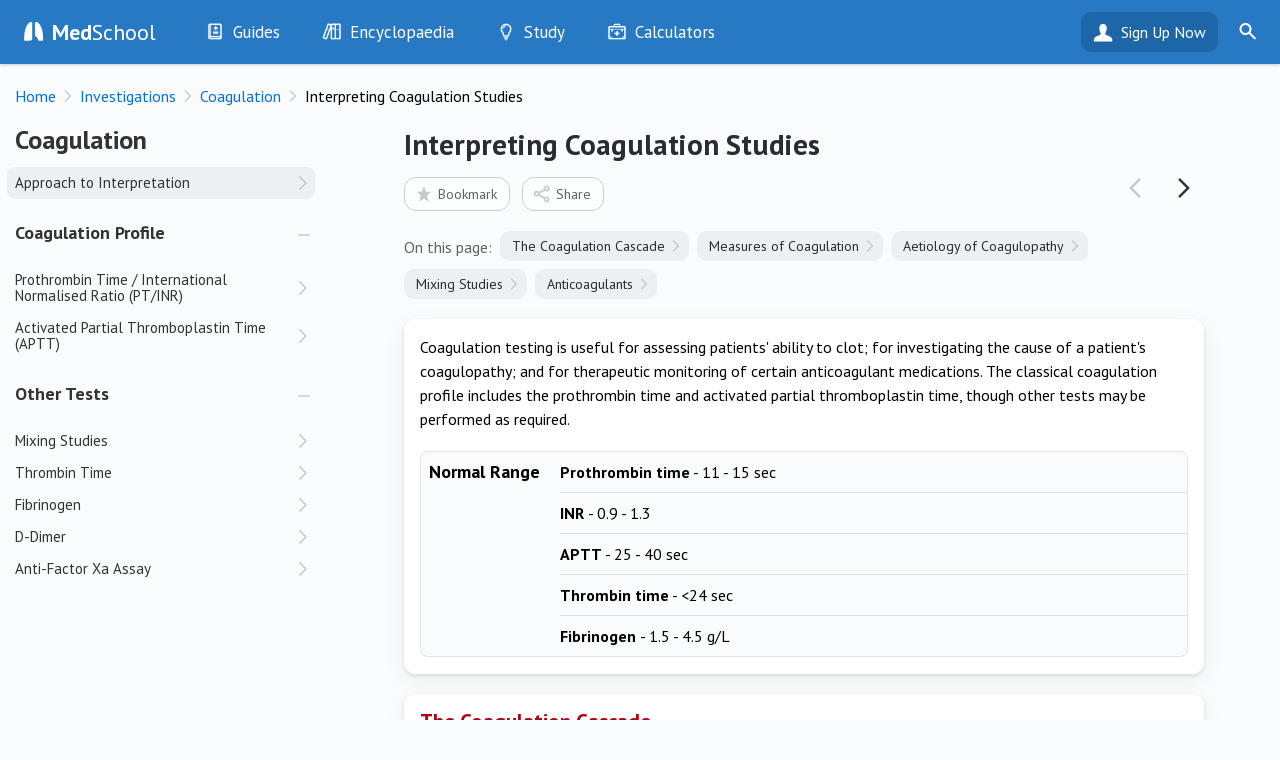

--- FILE ---
content_type: text/html; charset=UTF-8
request_url: https://medschool.co/tests/coagulation/interpreting-coagulation-studies
body_size: 9377
content:
<!DOCTYPE html>
<html lang="en" xmlns="https://www.w3.org/1999/xhtml" xmlns:og="https://ogp.me/ns#" xmlns:fb="https://www.facebook.com/2008/fbml">
<head>
	<!-- Global site tag (gtag.js) - Google Analytics
<script async src="https://www.googletagmanager.com/gtag/js?id=UA-64459871-2"></script>
<script>
  window.dataLayer = window.dataLayer || [];
  function gtag(){dataLayer.push(arguments);}
  gtag('js', new Date());
  gtag('config', 'UA-64459871-2');
</script>-->

<!-- Google tag (gtag.js) -->
<script async src="https://www.googletagmanager.com/gtag/js?id=G-MZK4VL7TDW" type="4a1f7ff6df3dcfb64a828edc-text/javascript"></script>
<script type="4a1f7ff6df3dcfb64a828edc-text/javascript">
  window.dataLayer = window.dataLayer || [];
  function gtag(){dataLayer.push(arguments);}
  gtag('js', new Date());

  gtag('config', 'G-MZK4VL7TDW');
  gtag('config', 'UA-64459871-2');
</script>
<!--<script src="https://www.googleoptimize.com/optimize.js?id=GTM-NGLGQXK"></script>-->

<!-- Google Tag Manager 
<script>(function(w,d,s,l,i){w[l]=w[l]||[];w[l].push({'gtm.start':
new Date().getTime(),event:'gtm.js'});var f=d.getElementsByTagName(s)[0],
j=d.createElement(s),dl=l!='dataLayer'?'&l='+l:'';j.async=true;j.src=
'https://www.googletagmanager.com/gtm.js?id='+i+dl;f.parentNode.insertBefore(j,f);
})(window,document,'script','dataLayer','GTM-T8LR6FJ');</script>
<!-- End Google Tag Manager -->	<base href="https://medschool.co/index.php">
	<title>Interpreting Coagulation Studies | Coagulation - MedSchool</title>	
	<link rel="canonical" href="https://medschool.co/tests/coagulation/interpreting-coagulation-studies"/>

<meta name="csrf-token" content="e1d282387d36eac638b1e6eecbf5c2d2">
<meta http-equiv="Content-Type" content="text/html; charset=UTF-8" />
<meta name="viewport" content="width=device-width, initial-scale=1.0, maximum-scale=5.0, user-scalable=1"/>
<meta http-equiv="X-UA-Compatible" content="IE=edge" /> 
<meta name="format-detection" content="telephone=no"/>
<meta name="apple-mobile-web-app-capable" content="yes"/>
<meta name="apple-itunes-app" content="app-id=986942811"/>
<meta name="google-play-app" content="app-id=com.themedicalcompany.medschool">

<link rel="apple-touch-icon" href="images/icon.png">

<meta http-equiv="content-language" content="en" />

<meta name="url" content="https://medschool.co/tests/coagulation/interpreting-coagulation-studies"/>
<meta name="title" content="Interpreting Coagulation Studies"/>
<meta name="image" content="https://medschool.co/images/detail/coagcascade.gif"/>

<meta property="og:url" content="https://medschool.co/tests/coagulation/interpreting-coagulation-studies"/>
<meta property="og:title" content="Interpreting Coagulation Studies"/>

<meta property="og:image" content="https://medschool.co/images/detail/coagcascade.gif"/>

<meta property="fb:page_id" content="1462696437362286" />
<meta property="fb:app_id" content="624489647752950"/>
<meta property="fb:admin" content="10215963330581140"/>

<meta name="description" content="Coagulation testing is useful for assessing patients&#39; ability to clot; for investigating the cause of a patient&#39;s coagulopathy; and for therapeutic monitoring of certain anticoagulant medications. The classical coagulation profile includes the prothrombin time and activated partial thromboplastin time, though other tests may be performed as required."/><meta property="og:description" content="Coagulation testing is useful for assessing patients&#39; ability to clot; for investigating the cause of a patient&#39;s coagulopathy; and for therapeutic monitoring of certain anticoagulant medications. The classical coagulation profile includes the prothrombin time and activated partial thromboplastin time, though other tests may be performed as required."/><meta name="type" content="article"/><meta property="og:type" content="article"/><meta name="article:published_time" content="2018-07-06 00:00:00"/><meta name="article:modified_time" content="2021-02-15 20:49:23"/>	<link rel="preconnect" href="https://fonts.gstatic.com" crossorigin><script src="/cdn-cgi/scripts/7d0fa10a/cloudflare-static/rocket-loader.min.js" data-cf-settings="4a1f7ff6df3dcfb64a828edc-|49"></script><link href="https://fonts.googleapis.com/css?family=PT+Sans:400,400i,700,700i&display=swap" rel="preload" as="style" onload="this.onload=null;this.rel='stylesheet'"><noscript><link rel="stylesheet" href="https://fonts.googleapis.com/css?family=PT+Sans:400,400i,700,700i&display=swap"></noscript><link rel="stylesheet" href="https://medschool.co/css/detail.min.css?v=3.3.29">
<link rel="icon" type="image/png" href="images/favicon.png">
	<script type="4a1f7ff6df3dcfb64a828edc-text/javascript">calc = {};</script>
</head>
    
<body class="hasdetail bot-view has-smartbanner">
    <noscript><img height="1" width="1" style="display:none"
  src="https://www.facebook.com/tr?id=313907432914082&ev=PageView&noscript=1"
/></noscript>

<!-- Google Tag Manager (noscript) -->
<noscript><iframe src="https://www.googletagmanager.com/ns.html?id=GTM-T8LR6FJ"
height="0" width="0" style="display:none;visibility:hidden"></iframe></noscript>
<!-- End Google Tag Manager (noscript) -->    <div id="smartbanner" class="ios shown" style="position: static; display: block;"><div class="sb-container"><div onclick="if (!window.__cfRLUnblockHandlers) return false; hideSmartBanner()" class="sb-close" data-cf-modified-4a1f7ff6df3dcfb64a828edc-="">×</div><svg width="100" height="100" class="sb-icon" viewBox="0 0 100 100" fill="none" xmlns="http://www.w3.org/2000/svg"><g><rect x="0" y="-0.1" fill="#2074BB" width="100.2" height="100.2"/></g><path fill="#1E67B2" d="M100.1,100.1l-56.8,0L21.5,78.2l23.1-55.5L100.2,78L100.1,100.1z"/><path fill="#1E67B2" d="M100.1,100.1l-13.4,0L64.7,78l1.2-52l34.3,34.2L100.1,100.1z"/><polygon fill="#1B63AF" points="65.5,43.4 64.7,78 86.7,100.1 100.1,100.1 100.2,78 "/><path fill="#FFFFFF" d="M79.2,75.7c-0.1,2.2-1.9,3.7-3.5,3.6c-1.6-0.1-7.6-0.2-9.3-0.4c-1.5-0.2-2.9-1.6-3.7-4.3
	c-2.1-7.2-5.9-8.7-6.7-8.9c-0.8-0.2-1.9-1.1-1.9-2.5s0-34.7,0-37.7s1.7-4.1,4.2-3.9c2.8,0.2,10.3,2.7,16.6,20.8
	C79.2,54.9,79.2,74.5,79.2,75.7z M45.5,72.7c0,4.1-3.2,5.5-5.1,5.7c-3,0.4-14.5,0.8-16.2,0.8c-1.6,0.1-3.8-1.1-3.8-4
	c0-1.9,0.5-21.2,4.5-33.2c5.6-16.7,13-19.9,16.2-20.4c2.7-0.4,4.4,0.9,4.4,3.8S45.5,67.9,45.5,72.7z"/></svg><div class="sb-info"><strong>MedSchool: Ace Your OSCEs</strong><span>The Medical Company</span><div class="sb-stars"><div class="sb-star">&nbsp;</div><div class="sb-star">&nbsp;</div><div class="sb-star">&nbsp;</div><div class="sb-star">&nbsp;</div><div class="sb-star">&nbsp;</div></div><span>GET - On the App Store</span></div><a href="https://itunes.apple.com/us/app/id986942811" class="sb-button" target="_BLANK"><span>View</span></a></div></div>	<div id="medschool">
	<header id="header" class="header" data-nosnippet>
    <div class="content">
        <a href="tests/coagulation" aria-label="Go Back to tests/coagulation"><div class="prev">Go Back to tests/coagulation</div></a>        <div class='loadmenu' onclick="if (!window.__cfRLUnblockHandlers) return false; loadmenu()" data-cf-modified-4a1f7ff6df3dcfb64a828edc-="">&nbsp;</div>
        <div class="search-icon" onclick="if (!window.__cfRLUnblockHandlers) return false; toggleSearch(this)" data-cf-modified-4a1f7ff6df3dcfb64a828edc-="">&nbsp;</div>
        <form id="searchbar-header" action="https://medschool.co/search.php" action="get"><div class="field searchbox"><label id="header-search-label" for="header-search-input">Search MedSchool</label><input id="header-search-input" aria-labelledby="header-search-label" name="query" placeholder="Search MedSchool"type=text><input type="submit" class="gosearch" value="" onclick="if (!window.__cfRLUnblockHandlers) return false; Search.go(this)" data-cf-modified-4a1f7ff6df3dcfb64a828edc-=""></div></form>        <div class="logo-icon"><a href="index.php"><b>Med</b>School</a></div>
        <ul id="header-menu-desktop">
            <li class="hr1"><a href="guides"><div class="icon guides">&nbsp;</div><span class="">Guides</span></a><ul id="header-menu-desktop-guides" class="menu-list"><li class="large-icon history hr2"><div class="icon">&nbsp;</div><a class="" href="history"><span class="">History</span></a><li class="large-icon exam hr2"><div class="icon">&nbsp;</div><a class="" href="exam"><span class="">Examination</span></a><li class="large-icon tests hr2"><div class="icon">&nbsp;</div><a class="" href="tests"><span class="">Investigations</span></a><li class="large-icon drugs hr2"><div class="icon">&nbsp;</div><a class="" href="drugs"><span class="">Drugs</span></a><li class="large-icon procedures hr2"><div class="icon">&nbsp;</div><a class="" href="procedures"><span class="">Interventions</span></a></ul></li><li class="hr1"><a href="encyclopaedia"><div class="icon encyclopaedia">&nbsp;</div><span class="">Encyclopaedia</span></a><ul id="header-menu-desktop-encyclopaedia" class="menu-list"><li class="large-icon diseases hr2"><div class="icon">&nbsp;</div><a class="" href="diseases"><span class="">Diseases</span></a><li class="large-icon symptoms hr2"><div class="icon">&nbsp;</div><a class="" href="symptoms"><span class="">Symptoms</span></a><li class="large-icon signs hr2"><div class="icon">&nbsp;</div><a class="" href="signs"><span class="">Clinical Signs</span></a><li class="large-icon test-findings hr2"><div class="icon">&nbsp;</div><a class="" href="test-findings"><span class="">Test Findings</span></a><li class="large-icon drug-guide hr2"><div class="icon">&nbsp;</div><a class="" href="drug-guide"><span class="">Drug Encyclopaedia</span></a></ul></li><li class="hr1"><a href="study"><div class="icon study">&nbsp;</div><span class="">Study</span></a><ul id="header-menu-desktop-study" class="menu-list"><li class="large-icon optimise hr2"><div class="icon">&nbsp;</div><a class="" href="optimise"><span class="">Optimise</span></a><li class="large-icon quizzes hr2"><div class="icon">&nbsp;</div><a class="" href="quizzes"><span class="">Quizzes</span></a><li class="large-icon flashcards hr2"><div class="icon">&nbsp;</div><a class="" href="flashcards"><span class="">My Flashcards</span></a><li class="large-icon bookmarks hr2"><div class="icon">&nbsp;</div><a class="" href="bookmarks"><span class="">Bookmarks</span></a></ul></li><li class="tools hr1 nolinks"><a href="tools"><div class="icon tools">&nbsp;</div><span class="title">Calculators</span></a></ul></ul>        </ul>
        <div class="user-bar"><a class="head" href="landing.php?destination=tests/coagulation/interpreting-coagulation-studies">Sign Up Now</a><ul class="menu-list"><li><a href="login.php?destination=tests/coagulation/interpreting-coagulation-studies">Login</a></li></ul></div> <a href="register.php" class="header-right">Sign Up</a> </div>
</header>
<div id="header-menu-mobile">
	<ul class="menu-list">
        <li class="content-box gomobile"><a href="https://play.google.com/store/apps/details?id=com.themedicalcompany.medschool" onclick="if (!window.__cfRLUnblockHandlers) return false; getAppStoreClick(this); return false;" title="Get it on Google Play" class="android" rel="noreferrer" data-cf-modified-4a1f7ff6df3dcfb64a828edc-="">&nbsp;</a> <a href="https://apps.apple.com/au/app/medschool/id986942811" onclick="if (!window.__cfRLUnblockHandlers) return false; getAppStoreClick(this); return false;" title="Download on the App Store" class="ios" rel="noreferrer" data-cf-modified-4a1f7ff6df3dcfb64a828edc-="">&nbsp;</a> </li>
		<li class="content-box"><a href="register.php"><div class="button button-primary wide">Sign Up Now</div></a><a href="login.php"><div class="button button-primary tertiary wide">Already have an account?</div></a></li><li class="content-box"><form action="https://medschool.co//search.php" action="get"><div class="field" id="searchbar-mobile"><label id="header-mobile-search-label" for="header-mobile-search">Search MedSchool</label><input id="header-mobile-search" aria-labelledby="header-mobile-search-label" placeholder="Search MedSchool"type=text size=3><input type="submit" value="" class="go go-search" onclick="if (!window.__cfRLUnblockHandlers) return false; Search.go(this)" data-cf-modified-4a1f7ff6df3dcfb64a828edc-=""></div></form></li><li class="large-icon discover"><div class="icon">&nbsp;</div><a class="link" href="index.php">Discover</a></li><li class="up large-icon guides" data-header="guides" onclick="if (!window.__cfRLUnblockHandlers) return false; collapseHeaderMobile(this)" data-cf-modified-4a1f7ff6df3dcfb64a828edc-=""><div class="icon">&nbsp;</div><div class="content link">Guides<div class="subtext">History, exam, tests, drugs and interventions<div></div></li><li class="child large-icon history" data-section="guides"><div class="icon">&nbsp;</div><a class="link" href="history">History</a></li><li class="child large-icon exam" data-section="guides"><div class="icon">&nbsp;</div><a class="link" href="exam">Examination</a></li><li class="child large-icon tests" data-section="guides"><div class="icon">&nbsp;</div><a class="link" href="tests">Investigations</a></li><li class="child large-icon drugs" data-section="guides"><div class="icon">&nbsp;</div><a class="link" href="drugs">Drugs</a></li><li class="child large-icon procedures" data-section="guides"><div class="icon">&nbsp;</div><a class="link" href="procedures">Interventions</a></li><li class="up large-icon encyclopaedia" data-header="encyclopaedia" onclick="if (!window.__cfRLUnblockHandlers) return false; collapseHeaderMobile(this)" data-cf-modified-4a1f7ff6df3dcfb64a828edc-=""><div class="icon">&nbsp;</div><div class="content link">Encyclopaedia<div class="subtext">Diseases, symptoms, signs and drugs<div></div></li><li class="child large-icon diseases" data-section="encyclopaedia"><div class="icon">&nbsp;</div><a class="link" href="diseases">Diseases</a></li><li class="child large-icon symptoms" data-section="encyclopaedia"><div class="icon">&nbsp;</div><a class="link" href="symptoms">Symptoms</a></li><li class="child large-icon signs" data-section="encyclopaedia"><div class="icon">&nbsp;</div><a class="link" href="signs">Clinical Signs</a></li><li class="child large-icon test-findings" data-section="encyclopaedia"><div class="icon">&nbsp;</div><a class="link" href="test-findings">Test Findings</a></li><li class="child large-icon drug-guide" data-section="encyclopaedia"><div class="icon">&nbsp;</div><a class="link" href="drug-guide">Drug Encyclopaedia</a></li><li class="up large-icon study" data-header="study" onclick="if (!window.__cfRLUnblockHandlers) return false; collapseHeaderMobile(this)" data-cf-modified-4a1f7ff6df3dcfb64a828edc-=""><div class="icon">&nbsp;</div><div class="content link">Study<div class="subtext">Quizzes and flashcards<div></div></li><li class="child large-icon optimise" data-section="study"><div class="icon">&nbsp;</div><a class="link" href="optimise">Optimise</a></li><li class="child large-icon quizzes" data-section="study"><div class="icon">&nbsp;</div><a class="link" href="quizzes">Quizzes</a></li><li class="child large-icon flashcards" data-section="study"><div class="icon">&nbsp;</div><a class="link" href="flashcards">My Flashcards</a></li><li class="child large-icon bookmarks" data-section="study"><div class="icon">&nbsp;</div><a class="link" href="bookmarks">Bookmarks</a></li><li class="large-icon tools" data-section=""><div class="icon">&nbsp;</div><a class="link" href="tools">Calculators</a></li><li class="header-menu-mobile-line">&nbsp;</li><li class=""><a class="link" href="about">About</a></li><li class=""><a class="link" href="contact">Contact Us</a></li>	</ul>
</div>

        		<div id="main">
            			<div id="breadcrumb" class="breadcrumb"><ol vocab="https://schema.org/" typeof="BreadcrumbList"><li property="itemListElement" typeof="ListItem" data-position="1"><a href="https://medschool.co/" property="item" typeof="WebPage"><span property="name">Home</span></a><meta property="position" content="1"></li><li property="itemListElement" typeof="ListItem" data-position="2"><a href="https://medschool.co/tests" property="item" typeof="WebPage"><span property="name">Investigations</span></a><meta property="position" content="2"></li><li property="itemListElement" typeof="ListItem" data-position="3"><a href="https://medschool.co/tests/coagulation" property="item" typeof="WebPage"><span property="name">Coagulation</span></a><meta property="position" content="3"></li><li property="itemListElement" typeof="ListItem" data-position="4"><span property="name">Interpreting Coagulation Studies</span><meta property="position" content="4"></li></ol><div class="breadcrumb-right"></div></div>			            <div id="container" class="panes modality-page tests-page">
    <div class="pane-left">
        <div id="system-title" class="system system-top" data-nosnippet><div class="system-header">Coagulation</div><div class="system-top-close" onclick="if (!window.__cfRLUnblockHandlers) return false; hideSystemPane()" data-cf-modified-4a1f7ff6df3dcfb64a828edc-="">&nbsp;</div></div><div id="system" class="" data-nosnippet><div class="page-top system-top "><div class="system-header">Coagulation</div></div><div class="sys-cont"><div class="collapsible-container"><h2 class="collapsible-header"><div class="loading" style="width: 35%;">&nbsp;</div></h2><div class="collapsible-content"><ul class="menu-list"><li class=""><a><div class="loading" style="width: 48%;">&nbsp;</div></a></li><li class=""><a><div class="loading" style="width: 80%;">&nbsp;</div></a></li><li class=""><a><div class="loading" style="width: 48%;">&nbsp;</div></a></li><li class=""><a><div class="loading" style="width: 61%;">&nbsp;</div></a></li><li class=""><a><div class="loading" style="width: 71%;">&nbsp;</div></a></li></ul></div></div><div class="collapsible-container"><h2 class="collapsible-header"><div class="loading" style="width: 44%;">&nbsp;</div></h2><div class="collapsible-content"><ul class="menu-list"><li class=""><a><div class="loading" style="width: 55%;">&nbsp;</div></a></li><li class=""><a><div class="loading" style="width: 50%;">&nbsp;</div></a></li><li class=""><a><div class="loading" style="width: 56%;">&nbsp;</div></a></li><li class=""><a><div class="loading" style="width: 50%;">&nbsp;</div></a></li><li class=""><a><div class="loading" style="width: 70%;">&nbsp;</div></a></li><li class=""><a><div class="loading" style="width: 76%;">&nbsp;</div></a></li></ul></div></div><div class="collapsible-container"><h2 class="collapsible-header"><div class="loading" style="width: 44%;">&nbsp;</div></h2><div class="collapsible-content"><ul class="menu-list"><li class=""><a><div class="loading" style="width: 46%;">&nbsp;</div></a></li><li class=""><a><div class="loading" style="width: 40%;">&nbsp;</div></a></li><li class=""><a><div class="loading" style="width: 45%;">&nbsp;</div></a></li><li class=""><a><div class="loading" style="width: 50%;">&nbsp;</div></a></li><li class=""><a><div class="loading" style="width: 44%;">&nbsp;</div></a></li></ul></div></div><div class="collapsible-container"><h2 class="collapsible-header"><div class="loading" style="width: 31%;">&nbsp;</div></h2><div class="collapsible-content"><ul class="menu-list"><li class=""><a><div class="loading" style="width: 77%;">&nbsp;</div></a></li><li class=""><a><div class="loading" style="width: 53%;">&nbsp;</div></a></li><li class=""><a><div class="loading" style="width: 57%;">&nbsp;</div></a></li><li class=""><a><div class="loading" style="width: 42%;">&nbsp;</div></a></li><li class=""><a><div class="loading" style="width: 72%;">&nbsp;</div></a></li></ul></div></div></div></div><div id="detail" class="detail" data-id="30l4p"><div id="detail-spacer">&nbsp;</div><article id="detail-content"><div class="detail-top"><h1 class="detail-header">Interpreting Coagulation Studies</h1><div id="detail-next" class="detail-top-button" onclick="if (!window.__cfRLUnblockHandlers) return false; loadDetail('#next')" data-cf-modified-4a1f7ff6df3dcfb64a828edc-="">&nbsp;</div><div id="detail-prev" class="detail-top-button" onclick="if (!window.__cfRLUnblockHandlers) return false; loadDetail('#prev')" data-cf-modified-4a1f7ff6df3dcfb64a828edc-="">&nbsp;</div><div id="detail-wait" class="detail-top-button hidden">&nbsp;</div><div class="page-top-buttons detail-top-buttons"><div class="token-button button-clear bookmark-button" onclick="if (!window.__cfRLUnblockHandlers) return false; bookmarkOnboard(this)" data-cf-modified-4a1f7ff6df3dcfb64a828edc-=""><div class="icon">&nbsp;</div>Bookmark</div><div class="token-button button-clear share-button" onclick="if (!window.__cfRLUnblockHandlers) return false; sharePanel.show()" data-cf-modified-4a1f7ff6df3dcfb64a828edc-=""><div class="icon">&nbsp;</div>Share</div></div><div class="tokens"><span class="token-notes">On this page:</span><a class="token go" href="tests/coagulation/interpreting-coagulation-studies#thecoagulationcascade">The Coagulation Cascade</a><a class="token go" href="tests/coagulation/interpreting-coagulation-studies#measuresofcoagulation">Measures of Coagulation</a><a class="token go" href="tests/coagulation/interpreting-coagulation-studies#aetiologyofcoagulopathy">Aetiology of Coagulopathy</a><a class="token go" href="tests/coagulation/interpreting-coagulation-studies#mixingstudies">Mixing Studies</a><a class="token go" href="tests/coagulation/interpreting-coagulation-studies#anticoagulants">Anticoagulants</a></div><div id="page-top-links"><div id="list-view-button" class="button button-grey wide" onclick="if (!window.__cfRLUnblockHandlers) return false; showSystemPane()" data-cf-modified-4a1f7ff6df3dcfb64a828edc-=""><span class="icon ms-list">&nbsp;</span>View Topic Outline</div></div></div><div id="detail-boxes"><div class="card box"><h2 class="no-box-title" data-text="Overview">Overview</h2><div class="items no-title"><div class="item ">Coagulation testing is useful for assessing patients&#39; ability to clot; for investigating the cause of a patient&#39;s coagulopathy; and for therapeutic monitoring of certain anticoagulant medications. The classical coagulation profile includes the prothrombin time and activated partial thromboplastin time, though other tests may be performed as required.</div><div class="item "><ul class="detail-list style5"><ul class="detail-list style5-l"><li class="ltitle"><h3 class="title">Normal Range</h3></li></ul><ul class="detail-list style5-r"><li><b>Prothrombin time</b> - 11 - 15 sec</li><li><b>INR </b>- 0.9 - 1.3</li><li><b>APTT </b>- 25 - 40 sec</li><li><b>Thrombin time</b> - <24 sec</li><li><b>Fibrinogen </b>- 1.5 - 4.5 g/L</li></ul></ul></div></div></div><div class="card box"><h2 id="thecoagulationcascade" data-text="The Coagulation Cascade">The Coagulation Cascade</h2><div class="items"><div class="item ">Coagulation pathways are a complex set of interactions that result in the formation of a fibrin mesh in order to achieve secondary haemostasis. The coagulation cascade is a traditional representation of these processes that is useful in understanding and interpreting the coagulation profile.</div><div class="item lined">The <b>extrinsic pathway</b> is activated by tissue factor, produced within subendothelial tissue and exposed to the circulation in the setting of endothelial damage. Tissue factor activates factor VII which in turn activates factor X in the common pathway.</div><div class="item lined">The <b>intrinsic pathway</b> is activated primarily by collagen. XIIa and HMW activate factor XI, which then activates factor IX. Factor IXa acts with factor VIII to then activate factor X in the common pathway. Von Willebrand factor is a glycoprotein that stabilises factor VIII in the circulation.</div><div class="item lined">The <b>common pathway</b> involves the formation of the fibrin clot via thrombin activation. Factor Xa, activated through either the extrinsic or intrinsic pathway, converts prothrombin (factor II) to thrombin (IIa). Thrombin then converts fibrinogen to fibrin and activates factor XIII. Factor XIIIa creates fibrin closslinks that are incorporated into a platelet plug and stabilise the clot.</div><div class="item "><ul class="detail-image-box"><li class="image-scroll image-scroll-0"><img class="detail-image lazyload" data-src="images/detail/coagcascade.gif" alt="The Coagulation Cascade"></li></ul></div></div></div><div class="card box"><h2 id="measuresofcoagulation" data-text="Measures of Coagulation">Measures of Coagulation</h2><div class="items"><div class="item ">The PT/INR and APTT are the most commonly measured screening tests to assess a patient&#39;s coagulative state.</div><div class="item lined"><b>Prothrombin time</b> (PT) is a test of the extrinsic and common pathways including factors VII, V, X, II and fibrinogen. It is performed by adding calcium and thromboplastin to a plasma sample and measuring the time to clot. The international normalised ratio (INR) is a correction of the PT to account for variation of reagents between laboratories, to allow for standardisation of values internationally.</div><div class="item lined"><b>Activated partial thromboplastin time</b> (APTT) is a test of the intrinsic and common pathways including kininogen, prekallikrein, XII, XI, IX, VIII, X, V, II and fibrinogen. This test is performed by contact activation, and the method varies between labs.</div><div class="item lined"><b>Thrombin time</b> (TT) tests only the final step of fibrin clot formation, and is not routinely performed as part of a coagulation screen. The test is performed by adding thrombin to a patient&#39;s plasma sample. If the TT is prolonged, a reptilase test is also performed to distinguish between fibrinogen disorders and defects higher up in the coagulation cascade.</div><div class="item lined"><b>Fibrinogen </b>is not routinely measured as part of a coagulation screen, though a &#39;derived&#39; (and inaccurate) fibrinogen level is often reported. A dedicated fibrinogen assay should be performed to determine the true fibrinogen concentration. Reduced fibrinogen may be due to consumption (e.g. in DIC), liver impairment, haemodilution or congenital deficiency. Fibrinogen is also an acute phase reactant whose levels will rise with infection, inflammation, malignancy and pregnancy.</div><div class="item "><ul class="detail-list style0"><li class="ltitle"><h3 class="title">Causes of Reduced Fibrinogen</h3></li><li><b>Consumption</b> - DIC, cancers, thrombolytic therapy, snake bite</li><li><b>Reduced synthesis</b> - liver impairment</li><li><b>Haemodilution</b> - massive transfusion</li><li><b>Congenital deficiency</b> - hypofibrinogenaemia, afibrinogenaemia, dysfibrinogenaemia</li></ul></div></div></div><div class="card box"><h2 id="aetiologyofcoagulopathy" data-text="Aetiology of Coagulopathy">Aetiology of Coagulopathy</h2><div class="items"><div class="item ">Isolated INR prolongation is most commonly seen in patients on warfarin, though high doses of warfarin can also prolong the APTT.</div><div class="item ">Isolated APTT prolongation is commonly seen in patients on unfractionated heparin. Heparin can also prolong the PT/INR, and as such heparin neutralisers are added to PT/INR samples. Excess heparin (such as in heparin-locked lines) can overcome these neutralisers and produce a prolonged PT/INR.</div><div class="item ">Prolongation of INR (and often APTT) is commonly seen in liver disease, and this should be considered as a cause of coagulopathy depending on the patient&#39;s risk profile, past medical history, examination and other relevant investigations. It is important to note that the INR does not correspond to the coagulative status of patients with liver disease, and most often these patients are also coagulopathic.</div><div class="item ">Disseminated intravascular coagulation (DIC) is an important differential diagnosis in patients with prolonged PT/INR and APTT, and suspicion should be high in systemically unwell patients with coagulopathy and thrombocytopaenia.</div><div class="item ">Factor deficiencies and the presence of specific factor inhibitors are less common and may cause prolonged INR, APTT or both. Hereditary factor deficiencies include haemophilia A (factor VIII) and haemophilia B (factor XI)</div><div class="item "><ul class="detail-list style0"><li class="ltitle"><h3 class="title">Causes of Abnormal Coagulation Profile</h3></li><li class="subtitle"><h4>Isolated Prolonged PT/INR</h4></li><li>Warfarin (low dose)</li><li>Mild vitamin K deficiency</li><li>Factor VII deficiency</li><li class="subtitle"><h4>Isolated Prolonged APTT</h4></li><li>Unfractionated heparin - therapeutic or contamination</li><li>Overcoagulation with low molecular weight heparin</li><li>Factor deficiency - VIII, IX, VI, XII</li><li>Factor inhibitors</li><li>Von Willebrand disease</li><li>Lupus anticoagulant (antiphospholipid antibody)</li><li class="subtitle"><h4>Prolonged PT/INR and APTT</h4></li><li>Artefactual - high haematocrit</li><li>Liver disease</li><li>Disseminated intravascular coagulation (DIC)</li><li>Common pathway deficiency - X, V, II, fibrinogen</li><li>Severe vitamin K deficiency</li><li>Excess heparin (line contamination)</li><li>Warfarin</li><li>Factor IIa inhibitors (dabigatran)</li><li>Factor Xa inhibitors (rivaroxaban, apixaban)</li></ul></div><div class="item "><ul class="detail-list style2"><li class="ltitle"><h3 class="title">Pearls</h3></li><li>Start by checking whether the patient is on anticoagulants such as unfractionated / low molecular weight heparin, warfarin, direct thrombin or factor Xa inhibitors.</li><li>Check the patient&#39;s haematocrit - if elevated this can falsely elevate the PT/INR and APTT.</li><li>Look for evidence of chronic liver disease in the history, exam and investigations.</li><li>Consider DIC as a differential, especially in septic patients with thrombocytopaenia</li><li>If unsure about the cause of abnormal coagulation profile, mixing studies can be performed to further evaluate the cause.</li></ul></div></div></div><div class="card box"><h2 id="mixingstudies" data-text="Mixing Studies">Mixing Studies</h2><div class="items"><div class="item ">Overall, the prolongation of PT/INR and/or APTT may be caused by either factor deficiencies or the presence of factor inhibitors. Mixing studies may be performed to distinguish between these two broad groups of causes.</div><div class="item ">Mixing studies are performed by mixing the patient&#39;s plasma 50:50 with control plasma, and then measuring the PT/INR and/or the APTT.</div><div class="item ">If the patient&#39;s coagulopathy (e.g. prolonged APTT) corrects with addition of control plasma, then factor deficiency is the cause of coagulopathy. If it does not correct, then factor inhibitors are present in the sample.</div><div class="item "><ul class="detail-image-box"><li class="image-scroll image-scroll-0"><img class="detail-image lazyload" data-src="images/detail/coagmixing.gif" alt="Mixing Studies"></li></ul></div></div></div><div class="card box"><h2 id="anticoagulants" data-text="Anticoagulants">Anticoagulants</h2><div class="items"><div class="item lined"><b>Unfractionated heparin</b> can be monitored by regularly testing APTT values. Consult local guidelines for heparin bolusing, rates and titration. Do not take a sample for APTT testing from the same limb through which the patient is recieving heparin. Patients with antiphospholipid syndrome who are on a heparin infusion cannot be monitored using APTT as levels are uninterpretable, and as such heparin anti-Xa levels should be used for monitoring.</div><div class="item lined"><b>Low molecular weight heparins </b>(such as enoxaparin and dalteparin) may be monitored by measuring factor Xa levels, though these are rarely performed except in specific circumstances such as obesity, pregnancy or renal dysfunction.</div><div class="item lined"><b>Warfarin</b> can be monitored through regular INR measurement, to ensure that patients are recieving a therapeutic dose. Consult local guidelines when commencing warfarin, and keep in mind that changes in warfarin dosing will take several days to have an effect on the INR, so dose titration should rely on the trend rather then being immediately reactive.</div><div class="item "><ul class="detail-list style2"><li class="ltitle"><h3 class="title">Common INR Targets</h3></li><li>AF, DVT/PE: 2.0 - 3.0</li><li>Mechanical heart valve: 2.5 - 3.5</li></ul></div><div class="item lined"><b>Factor Xa&nbsp;inhibitors</b> (such as apixaban and rivaroxaban) are not monitored, though drug-specific factor Xa levels may be performed under haematology guidance to estimate whether these drugs are therapeutic. Factor Xa inhibitors prolong the APTT and PT/INR, though this is in an unpredictable way.</div><div class="item lined"><b>Direct thrombin inhibitors </b>(such as dabigatran) may be monitored by measuring the dilute thrombin time, though this is rarely performed except in specific circumstances as guided by a haematologist. Direct thrombin inhibitors will also prolong the APTT and PT/INR, though this is in an unpredictable way and as such these measures cannot be used to monitor these medications.</div></div></div><div id="page-quiz"></div><div id="detail-assoc"></div></div><center><div id="detail-up-next" onclick="if (!window.__cfRLUnblockHandlers) return false; loadDetail('#next')" data-cf-modified-4a1f7ff6df3dcfb64a828edc-="">Next Page</div></center><div class='filler'>----------------------------------------------------------------------------------------------------------------------------------------------------------------------------</div><div id="features-detail" class="pitch-card"><div class="pitch"><b>Want more info like this?</b></div><div class="logo"><div class="icon">&nbsp;</div><div class="text"><b>Med</b>School</div></div><ul class="features-list">
        <li>Your electronic clinical medicine handbook</li>
        <li>Guides to help pass your exams</li>
        <li>Tools every medical student needs</li>
        <li>Quick diagrams to have the answers, fast</li>
        <li>Quizzes to test your knowledge</li>
    </ul><a href="register.php?destination=tests/coagulation/interpreting-coagulation-studies"><div class="button button-primary wide">Sign Up Now</div></a><div class="gomobile"> <a href="https://play.google.com/store/apps/details?id=com.themedicalcompany.medschool" onclick="if (!window.__cfRLUnblockHandlers) return false; getAppStoreClick(this); return false;" title="Get it on Google Play" class="android" rel="noreferrer" data-cf-modified-4a1f7ff6df3dcfb64a828edc-="">&nbsp;</a> <a href="https://apps.apple.com/au/app/medschool/id986942811" onclick="if (!window.__cfRLUnblockHandlers) return false; getAppStoreClick(this); return false;" title="Download on the App Store" class="ios" rel="noreferrer" data-cf-modified-4a1f7ff6df3dcfb64a828edc-="">&nbsp;</a> </div></div><script type="4a1f7ff6df3dcfb64a828edc-text/javascript">
            $(function() {
                $(".ref").addClass("hidden");
            });
        </script>&nbsp;</article></div><div id="system-cover" onclick="if (!window.__cfRLUnblockHandlers) return false; hideSystemPane()" data-cf-modified-4a1f7ff6df3dcfb64a828edc-="">&nbsp;</div>    </div>
    <div class="pane-right">
<div id="related-pages">
  <div class="gomobile"><a href="https://play.google.com/store/apps/details?id=com.themedicalcompany.medschool" onclick="if (!window.__cfRLUnblockHandlers) return false; getAppStoreClick(this); return false;" title="Get it on Google Play" class="android" rel="noreferrer" data-cf-modified-4a1f7ff6df3dcfb64a828edc-="">&nbsp;</a> <a href="https://apps.apple.com/au/app/medschool/id986942811" onclick="if (!window.__cfRLUnblockHandlers) return false; getAppStoreClick(this); return false;" title="Download on the App Store" class="ios" rel="noreferrer" data-cf-modified-4a1f7ff6df3dcfb64a828edc-="">&nbsp;</a> </div>
  <br>
  	<div id="popular-pages"></div>
</div>
	</div>
</div>
		</div>
        <div id="share" class="hidden"></div>
        <div id="snapshot" class="">
    <div id="snapshot-container">
            <div id="snapshot-box">
                <div id="snapshot-header">
    <div id="snapshot-previous" class="hidden" onclick="if (!window.__cfRLUnblockHandlers) return false; Snapshot.previous()" data-cf-modified-4a1f7ff6df3dcfb64a828edc-="">&nbsp</div>
                    <h1>Snapshot: Initialising...</h1>
                    <div id="snapshot-close" onclick="if (!window.__cfRLUnblockHandlers) return false; Snapshot.hide()" data-cf-modified-4a1f7ff6df3dcfb64a828edc-="">&nbsp</div>
                </div>
                <div id="snapshot-content">
                    
                </div>
        </div>
    </div>
    <div id="snapshot-cover">&nbsp;</div>
</div>
<div id="zoom">
    <div id="zoom-content">
        <div id="zoom-image"></div>
    </div>
    <div id="zoom-text"></div>
    <div id="zoom-overlay-buttons" class="image-overlay-buttons hidden" data-overlay=1>
        <div class="image-overlay-button no-overlay" onclick="if (!window.__cfRLUnblockHandlers) return false; toggleImageOverlay(this, 0)" data-cf-modified-4a1f7ff6df3dcfb64a828edc-="">No Overlay</div>
        <div class="image-overlay-button active show-overlay" onclick="if (!window.__cfRLUnblockHandlers) return false; toggleImageOverlay(this, 1)" data-cf-modified-4a1f7ff6df3dcfb64a828edc-="">Overlay</div>
    </div>
    <div id="close-zoom" onclick="if (!window.__cfRLUnblockHandlers) return false; hideZoom()" data-cf-modified-4a1f7ff6df3dcfb64a828edc-="">&nbsp;</div>
</div>
<footer id="footer-admin">
    <img class="logo lazyload" data-src="images/logos/medco.gif" width="240" height="24" alt="The Medical Company">    <div id="footer-admin-menu"> <a href="privacy">Privacy Policy</a> | <a href="terms">Terms</a> | <a href="contact">Contact</a> | <a href="about">About</a> </div>
    <span class="subtext">Copyright 2025 The Medical Company.</span> </footer>
	</div>
	</div>
<script src="/cdn-cgi/scripts/7d0fa10a/cloudflare-static/rocket-loader.min.js" data-cf-settings="4a1f7ff6df3dcfb64a828edc-|49" defer></script></body>
<script defer src="https://ajax.googleapis.com/ajax/libs/jquery/3.5.1/jquery.min.js" type="4a1f7ff6df3dcfb64a828edc-text/javascript"></script><script defer src="https://cdnjs.cloudflare.com/ajax/libs/lazysizes/5.2.2/lazysizes.min.js" type="4a1f7ff6df3dcfb64a828edc-text/javascript"></script><script defer src="js/app.min.js?v=3.3.29" type="4a1f7ff6df3dcfb64a828edc-text/javascript"></script><script defer type="4a1f7ff6df3dcfb64a828edc-text/javascript">
    history.scrollRestoration = "manual";
    
    $(function() {
        var Page = (function() {
            var p = {};
            
            p.id = "30l4p";             
            return p;
        })();
        
        app.page = "30l4p"; 
app.pageID = "30l4p"; 
app.pageURL = "tests/coagulation/interpreting-coagulation-studies"; 
app.pageTitle = "Interpreting Coagulation Studies"; 
app.pageIcon = "blood"; 
app.modality = "tests"; 
app.system = "coagulation"; 
app.systemTitle = "Coagulation";
app.systemID = "30l"; 
app.rowID = "30l4p"; 
app.detail = "interpreting-coagulation-studies"; 
app.detailURL = "interpreting-coagulation-studies"; 
app.detailTitle = "Interpreting Coagulation Studies";
app.premium = true; 
        init();
   });
</script>
<script src="/cdn-cgi/scripts/7d0fa10a/cloudflare-static/rocket-loader.min.js" data-cf-settings="4a1f7ff6df3dcfb64a828edc-|49"></script><link href="//cdnjs.cloudflare.com/ajax/libs/cookieconsent2/3.1.0/cookieconsent.min.css" rel="preload" as="style" onload="this.onload=null;this.rel='stylesheet'">
<noscript><link rel="stylesheet" href="//cdnjs.cloudflare.com/ajax/libs/cookieconsent2/3.1.0/cookieconsent.min.css"></noscript>

<script defer src="//cdnjs.cloudflare.com/ajax/libs/cookieconsent2/3.1.0/cookieconsent.min.js" type="4a1f7ff6df3dcfb64a828edc-text/javascript"></script>
<script defer type="4a1f7ff6df3dcfb64a828edc-text/javascript">
window.addEventListener("load", function(){
window.cookieconsent.initialise({
  "palette": {
    "popup": {
      "background": "#ffffff",
      "text": "#282828"
    },
    "button": {
      "background": "#2779c4"
    }
  },
	"dismissOnTimeout": 5000,
  "theme": "classic",
  "content": {
    "message": "<b>Med</b>School uses cookies to ensure that you get the best experience."
  },
  location: true
})});
</script></html>


--- FILE ---
content_type: text/html; charset=UTF-8
request_url: https://medschool.co/ajax/system.php
body_size: 707
content:
<div id="system-content" class="card"><div class="page-top system-top  nocontent"><div class="system-header">Coagulation</div><div class="page-top-buttons system-top-buttons"><div class="ref" onclick="toggleRef(true)">&nbsp;</div><div class="collapse down" onclick="collapseAllSystems()">&nbsp;</div><div class="token-button button-clear bookmark-button" onclick="bookmarkOnboard(this)"><div class="icon">&nbsp;</div>Bookmark</div><div class="token-button button-clear share-button" onclick="sharePanel.show()"><div class="icon">&nbsp;</div>Share</div></div><div class="page-description">The coagulation profile and associated tests are used to estimate the clotting time of the internal and external pathways, and aid in identifying the cause of a coagulopathy.</div></div><div id="system-container"><div class="collapsible-container nil-container"><div class="hidden">***</div><div class="collapsible-content nil-row"><ul class="menu-list lined"><li id="tests-coagulation-interpreting-coagulation-studies" class=""><div class="content link" onclick="loadDetail('interpreting-coagulation-studies')"><p class="title">Approach to Interpretation</p></div></li></ul></div></div><div class="collapsible-container"><h2 id="coagulationprofile" class="collapsible-header down" onclick="collapseSystem(this)">Coagulation Profile</h2><div class="collapsible-content"><ul class="menu-list lined"><li id="tests-coagulation-international-normalised-ratio" class="hasrr "><div class="content link" onclick="loadDetail('international-normalised-ratio')"><div class="rc"><div class="rl"><p class="title">Prothrombin Time / International Normalised Ratio (PT/INR)</p><p class="subtext">Measures extrinsic and common pathways</p></div><div class="rm"></div><div class="rr"><div>PT 11-15 sec<br>INR 0.9 - 1.3</div></div></div></div></li><li id="tests-coagulation-activated-partial-thromboplastin-time" class="hasrr "><div class="content link" onclick="loadDetail('activated-partial-thromboplastin-time')"><div class="rc"><div class="rl"><p class="title">Activated Partial Thromboplastin Time (APTT)</p><p class="subtext">Measures intrinsic and common pathways</p></div><div class="rm"></div><div class="rr"><div>25 - 40<br>sec</div></div></div></div></li></ul></div></div><div class="collapsible-container"><h2 id="othertests" class="collapsible-header down" onclick="collapseSystem(this)">Other Tests</h2><div class="collapsible-content"><ul class="menu-list lined"><li id="tests-coagulation-mixing-studies" class=""><div class="content link" onclick="loadDetail('mixing-studies')"><p class="title">Mixing Studies</p><p class="subtext">PT/INR or APTT Mixing Studies</p></div></li><li id="tests-coagulation-thrombin-time" class=""><div class="content link" onclick="loadDetail('thrombin-time')"><p class="title">Thrombin Time</p><p class="subtext">Measures fibrin clot formation</p></div></li><li id="tests-coagulation-fibrinogen" class="hasrr "><div class="content link" onclick="loadDetail('fibrinogen')"><div class="rc"><div class="rl"><p class="title">Fibrinogen</p></div><div class="rm"></div><div class="rr"><div>1.5 - 4.5 g/L</div></div></div></div></li><li id="tests-coagulation-d-dimer" class="hasrr "><div class="content link" onclick="loadDetail('d-dimer')"><div class="rc"><div class="rl"><p class="title">D-Dimer</p><p class="subtext">Non-specific marker of clot breakdown</p></div><div class="rm"></div><div class="rr"><div>â‰¤250 ng/mL</div></div></div></div></li><li id="tests-coagulation-anti-factor-xa-assay" class=""><div class="content link" onclick="loadDetail('anti-factor-xa-assay')"><p class="title">Anti-Factor Xa Assay</p><p class="subtext">Rarely used to monitor LMWH / other meds</p></div></li></ul></div></div></div></div><script>allCurrentDetails = [1, 2, 3, 4, 5, 6, 7, 8]; allCurrentDetailTitles = ["Interpreting Coagulation Studies", "International Normalised Ratio (INR)", "Activated Partial Thromboplastin Time (APTT)", "Mixing Studies", "Thrombin Time", "Fibrinogen", "D-Dimer", "Anti-Factor Xa Assay"]; allCurrentDetailURLs = ["interpreting-coagulation-studies", "international-normalised-ratio", "activated-partial-thromboplastin-time", "mixing-studies", "thrombin-time", "fibrinogen", "d-dimer", "anti-factor-xa-assay"]; </script>

--- FILE ---
content_type: image/svg+xml
request_url: https://medschool.co/images/symbols/arrow-left.svg
body_size: -270
content:
<svg x="0px" y="0px" viewBox="0 0 24 24" fill="none" xmlns="http://www.w3.org/2000/svg">
<path d="M15.535 3.515L7.05005 12L15.535 20.485L16.95 19.071L9.87805 12L16.95 4.929L15.535 3.515Z" fill="#c6cace"/>
</svg>


--- FILE ---
content_type: image/svg+xml
request_url: https://medschool.co/images/symbols/tick-bold-dark.svg
body_size: -217
content:
<svg x="0px" y="0px" viewBox="0 0 24 24" fill="none" xmlns="http://www.w3.org/2000/svg">
<path d="M8.81806 19.779L2.4541 13.415L5.2841 10.585L8.81806 14.129L18.716 4.22104L21.546 7.05104L8.81806 19.779Z" fill="#333640"/>
</svg>


--- FILE ---
content_type: image/svg+xml
request_url: https://medschool.co/images/symbols/minus.svg
body_size: -299
content:
<svg x="0px" y="0px" viewBox="0 0 24 24" fill="none" xmlns="http://www.w3.org/2000/svg">
<path d="M5 13V11H19V13H5Z" fill="#c6cace"/>
</svg>


--- FILE ---
content_type: image/svg+xml
request_url: https://medschool.co/images/symbols/user-white.svg
body_size: -162
content:
<svg x="0px" y="0px" viewBox="0 0 24 24" fill="none" xmlns="http://www.w3.org/2000/svg">
<g>
	<path d="M11.9,3.9c-1.9,0-3.6,1.6-3.6,3.8c0,1.2,0.2,2.6,0.6,3.9c0.3,0.9,1,1.8,1,2.3c0,1.2-4.6,2.1-6,3.5
		c-1,1-1.1,2.7-1.1,3.5c0,0.3,0.2,0.5,0.5,0.5c2.5,0,14.9,0,17.5,0c0.2,0,0.5-0.2,0.5-0.5c0-0.8-0.1-2.4-1.1-3.5
		c-1.4-1.4-6-2.3-6-3.5c0-0.5,0.6-1.3,0.9-2.2c0.4-1.2,0.7-2.7,0.7-4c0-2.2-1.8-3.8-3.6-3.8S13.8,3.9,11.9,3.9z" fill="white"/>
</g>
</svg>


--- FILE ---
content_type: image/svg+xml
request_url: https://medschool.co/images/symbols/share.svg
body_size: 356
content:
<svg x="0px" y="0px" viewBox="0 0 24 24" fill="none" xmlns="http://www.w3.org/2000/svg">
<path d="M17.5001 22C16.418 22.0125 15.3925 21.5181 14.7283 20.6637C14.0642 19.8094 13.838 18.6935 14.1171 17.648L7.85709 14.07C6.77538 15.061 5.18977 15.2708 3.88758 14.5951C2.58538 13.9194 1.84397 12.5022 2.03146 11.0472C2.21895 9.59217 3.29542 8.40923 4.72637 8.08574C6.15732 7.76224 7.63795 8.36711 8.43309 9.59999L14.1161 6.35099C14.0426 6.07318 14.0036 5.78735 14.0001 5.49999C13.9858 3.8267 15.1479 2.37313 16.7833 2.01881C18.4187 1.66449 20.0782 2.50673 20.7577 4.03591C21.4372 5.56508 20.9501 7.36122 19.5911 8.3375C18.232 9.31378 16.3744 9.20208 15.1421 8.06999L8.99109 11.585C8.985 11.8443 8.94876 12.102 8.88309 12.353L15.1421 15.93C16.2944 14.8725 18.0089 14.7093 19.34 15.5303C20.6711 16.3513 21.2947 17.9567 20.8669 19.461C20.4391 20.9653 19.064 22.0023 17.5001 22ZM17.5001 17C16.6717 17 16.0001 17.6716 16.0001 18.5C16.0001 19.3284 16.6717 20 17.5001 20C18.3285 20 19.0001 19.3284 19.0001 18.5C19.0001 17.6716 18.3285 17 17.5001 17ZM5.50009 9.99999C4.67166 9.99999 4.00009 10.6716 4.00009 11.5C4.00009 12.3284 4.67166 13 5.50009 13C6.32852 13 7.00009 12.3284 7.00009 11.5C7.00009 10.6716 6.32852 9.99999 5.50009 9.99999ZM17.5001 3.99999C16.6717 3.99999 16.0001 4.67156 16.0001 5.49999C16.0001 6.32842 16.6717 6.99999 17.5001 6.99999C18.3285 6.99999 19.0001 6.32842 19.0001 5.49999C19.0001 4.67156 18.3285 3.99999 17.5001 3.99999Z" fill="#c6cace"/>
</svg>
